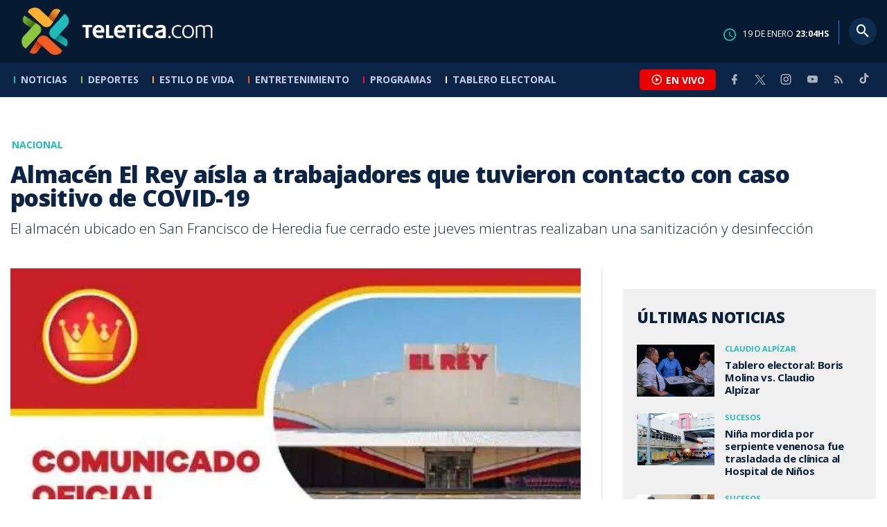

--- FILE ---
content_type: text/html; charset=utf-8
request_url: https://www.teletica.com/nacional/almacen-el-rey-aisla-a-trabajadores-que-tuvieron-contacto-con-caso-positivo-de-covid-19_259260
body_size: 8283
content:
<!DOCTYPE html><html lang="es-ES"><head><meta charSet="utf-8" data-next-head=""/><meta name="viewport" content="width=device-width" data-next-head=""/><link rel="preconnect" href="https://fonts.googleapis.com" data-next-head=""/><link rel="preconnect" href="https://fonts.gstatic.com" crossorigin="true" data-next-head=""/><meta name="google-site-verification" content="eIHCXdlTqwVeu80pIRhq0Z3v2Y_nhC5m5AJfsWN8PaU" data-next-head=""/><script async="" src="https://www.googletagmanager.com/gtag/js?id=G-7W0PD14RJ9" data-next-head=""></script><script id="gtm-jsvar" data-next-head="">
                window.dataLayer = window.dataLayer || [];
                var accessType = '';
             </script><script id="gtm-js" data-next-head="">
              (function(w,d,s,l,i){w[l]=w[l]||[];w[l].push({'gtm.start':
              new Date().getTime(),event:'gtm.js'});var f=d.getElementsByTagName(s)[0],
              j=d.createElement(s),dl=l!='dataLayer'?'&l='+l:'';j.async=true;j.src=
              'https://www.googletagmanager.com/gtm.js?id='+i+dl;f.parentNode.insertBefore(j,f);
              })(window,document,'script','dataLayer','GTM-K2K577B8');
             </script><script async="" src="https://www.googletagmanager.com/gtag/js?id=G-1MZBX70JS9" data-next-head=""></script><script id="gtm-js2" data-next-head="">window.dataLayer = window.dataLayer || []; function gtag(){dataLayer.push(arguments);} gtag('js', new Date()); gtag('config', 'G-1MZBX70JS9');</script><script id="google-analytics" data-next-head="">
                function gtag(){dataLayer.push(arguments);}
                gtag('js', new Date());
    
                gtag('config', 'G-7W0PD14RJ9');</script><title data-next-head="">Almacén El Rey aísla a trabajadores que tuvieron contacto con caso positivo de COVID-19 | Teletica</title><meta name="robots" content="index,follow" data-next-head=""/><meta name="googlebot" content="index,follow" data-next-head=""/><meta name="description" content="El almacén ubicado en San Francisco de Heredia fue cerrado este jueves mientras realizaban una sanitización y desinfección" data-next-head=""/><meta name="twitter:card" content="summary_large_image" data-next-head=""/><meta name="twitter:creator" content="@teletica" data-next-head=""/><meta property="og:title" content="Almacén El Rey aísla a trabajadores que tuvieron contacto con caso positivo de COVID-19 | Teletica" data-next-head=""/><meta property="og:description" content="El almacén ubicado en San Francisco de Heredia fue cerrado este jueves mientras realizaban una sanitización y desinfección" data-next-head=""/><meta property="og:url" content="https://www.teletica.com/nacional/almacen-el-rey-aisla-a-trabajadores-que-tuvieron-contacto-con-caso-positivo-de-covid-19_259260" data-next-head=""/><meta property="og:type" content="article" data-next-head=""/><meta property="article:published_time" content="2020-06-12T03:11:21Z" data-next-head=""/><meta property="article:modified_time" content="2020-06-12T03:14:01.573Z" data-next-head=""/><meta property="article:author" content="https://www.teletica.com/autor/eric-corrales_74" data-next-head=""/><meta property="article:section" content="Nacional" data-next-head=""/><meta property="article:tag" content="almacén el rey" data-next-head=""/><meta property="article:tag" content="san francisco de heredia" data-next-head=""/><meta property="article:tag" content="empleado contagiado" data-next-head=""/><meta property="article:tag" content="covid-19" data-next-head=""/><meta property="article:tag" content="pandemia" data-next-head=""/><meta property="article:tag" content="coronavirus" data-next-head=""/><meta property="article:tag" content="protocolos" data-next-head=""/><meta property="article:tag" content="salud" data-next-head=""/><meta property="article:tag" content="paciente" data-next-head=""/><meta property="article:tag" content="desinfección" data-next-head=""/><meta property="og:image" content="https://assets-teletica.ray.media/Files/Sizes/2020/6/12/almacenes-el-rey_1536658388_760x520.jpg" data-next-head=""/><meta property="og:image:width" content="1140" data-next-head=""/><meta property="og:image:height" content="520" data-next-head=""/><meta property="og:site_name" content="Teletica" data-next-head=""/><link rel="canonical" href="https://www.teletica.com/nacional/almacen-el-rey-aisla-a-trabajadores-que-tuvieron-contacto-con-caso-positivo-de-covid-19_259260" data-next-head=""/><meta name="keywords" content="almacén el rey,san francisco de heredia,empleado contagiado,covid-19,pandemia,coronavirus,protocolos,salud,paciente,desinfección" data-next-head=""/><meta name="news_keywords" content="almacén el rey,san francisco de heredia,empleado contagiado,covid-19,pandemia,coronavirus,protocolos,salud,paciente,desinfección" data-next-head=""/><link rel="amphtml" href="https://www.teletica.com/amp/nacional/almacen-el-rey-aisla-a-trabajadores-que-tuvieron-contacto-con-caso-positivo-de-covid-19_259260" data-next-head=""/><link rel="icon" href="https://assets-teletica.ray.media/assets/teletica/build/img/favicon.png" data-next-head=""/><script data-next-head="">
                    var tipopagina = 'nota';
                    var seccion = 'noticias/nacional';
                    var vertical = 'noticias/nacional';
                    var tipoacceso = '';
                    var portal = 'noticias'; 
                  </script><script data-next-head="">
            window.dataLayer = window.dataLayer || [];
            dataLayer.push({
              'tipopagina': 'nota',
              'seccion': 'noticias/nacional',
              'tipoacceso':'',
              'portal': 'noticias'
          });</script><script type="application/ld+json" data-next-head="">{"@context":"https://schema.org","@type":"NewsArticle","description":"El almacén ubicado en San Francisco de Heredia fue cerrado este jueves mientras realizaban una sanitización y desinfección","image":[{"@context":"https://schema.org","@type":"ImageObject","url":"https://assets-teletica.ray.media/Files/Sizes/2020/6/12/almacenes-el-rey_1536658388_1140x520.jpg","height":520,"width":1140},{"@context":"https://schema.org","@type":"ImageObject","url":"https://assets-teletica.ray.media/Files/Sizes/2020/6/12/almacenes-el-rey_1536658388_760x520.jpg","height":520,"width":760},{"@context":"https://schema.org","@type":"ImageObject","url":"https://assets-teletica.ray.media/Files/Sizes/2020/6/12/almacenes-el-rey_1536658388_380x260.jpg","height":260,"width":380}],"mainEntityOfPage":{"@type":"WebPage","@id":"https://www.teletica.com/nacional/almacen-el-rey-aisla-a-trabajadores-que-tuvieron-contacto-con-caso-positivo-de-covid-19_259260"},"keywords":"almacén el rey,san francisco de heredia,empleado contagiado,covid-19,pandemia,coronavirus,protocolos,salud,paciente,desinfección","headline":"Almacén El Rey aísla a trabajadores que tuvieron contacto con caso positivo de COVID-19","url":"https://www.teletica.com/nacional/almacen-el-rey-aisla-a-trabajadores-que-tuvieron-contacto-con-caso-positivo-de-covid-19_259260","inLanguage":"es","author":[{"@context":"https://schema.org","@type":"Person","name":"Eric Corrales","url":"https://www.teletica.com/autor/eric-corrales_74"}],"datePublished":"2020-06-12T03:11:21Z","dateModified":"2020-06-12T03:14:01.573Z","dateCreated":"2020-06-12T03:11:21Z","publisher":{"@id":"www.teletica.com","@type":"NewsMediaOrganization","name":"Teletica","logo":{"@context":"https://schema.org","@type":"ImageObject","url":"https://static3.teletica.com/assets/teletica/build/img/logo-teletica-black.png","width":228,"height":57}},"copyrightYear":2026,"hasPart":{"@type":"WebPageElement","cssSelector":".detail"},"isPartOf":{"@type":["CreativeWork"],"name":"Teletica","productID":"www.teletica.com:basic","image":"https://static3.teletica.com/assets/teletica/build/img/logo-teletica-black.png","brand":{"@type":"brand","name":"Teletica"}}}</script><script type="application/ld+json" data-next-head="">{"@context":"https://schema.org","@type":"NewsMediaOrganization","name":"Teletica","logo":{"@context":"https://schema.org","@type":"ImageObject","url":"https://static3.teletica.com/assets/teletica/build/img/logo-teletica-black.png","width":228,"height":57},"url":"https://www.teletica.com/","@id":"https://www.teletica.com/","sameAs":["https://www.facebook.com/teleticacom","https://twitter.com/miteletica","https://www.instagram.com/teleticacom","https://www.youtube.com/Teleticacom"]}</script><script type="application/ld+json" data-next-head="">{"@context":"https://schema.org","@type":"BreadcrumbList","itemListElement":[{"@context":"https://schema.org","@type":"ListItem","name":"Teletica","position":1,"item":"https://www.teletica.com/"},{"@context":"https://schema.org","@type":"ListItem","name":"Nacional","position":2,"item":"https://www.teletica.com/noticias/nacional"},{"@context":"https://schema.org","@type":"ListItem","name":"Almacén El Rey aísla a trabajadores que tuvieron contacto con caso positivo de COVID-19","position":3,"item":"https://www.teletica.com/nacional/almacen-el-rey-aisla-a-trabajadores-que-tuvieron-contacto-con-caso-positivo-de-covid-19_259260","image":{"@context":"https://schema.org","@type":"ImageObject","url":"https://assets-teletica.ray.media/Files/Sizes/2020/6/12/almacenes-el-rey_1536658388_1140x520.jpg","height":520,"width":1140}}]}</script><link rel="preload" as="image" imageSrcSet="/_next/image?url=https%3A%2F%2Fassets-teletica.ray.media%2FFiles%2FSizes%2F2020%2F6%2F12%2Falmacenes-el-rey_1536658388_760x520.jpg&amp;w=640&amp;q=75 640w, /_next/image?url=https%3A%2F%2Fassets-teletica.ray.media%2FFiles%2FSizes%2F2020%2F6%2F12%2Falmacenes-el-rey_1536658388_760x520.jpg&amp;w=750&amp;q=75 750w, /_next/image?url=https%3A%2F%2Fassets-teletica.ray.media%2FFiles%2FSizes%2F2020%2F6%2F12%2Falmacenes-el-rey_1536658388_760x520.jpg&amp;w=828&amp;q=75 828w, /_next/image?url=https%3A%2F%2Fassets-teletica.ray.media%2FFiles%2FSizes%2F2020%2F6%2F12%2Falmacenes-el-rey_1536658388_760x520.jpg&amp;w=1080&amp;q=75 1080w, /_next/image?url=https%3A%2F%2Fassets-teletica.ray.media%2FFiles%2FSizes%2F2020%2F6%2F12%2Falmacenes-el-rey_1536658388_760x520.jpg&amp;w=1200&amp;q=75 1200w, /_next/image?url=https%3A%2F%2Fassets-teletica.ray.media%2FFiles%2FSizes%2F2020%2F6%2F12%2Falmacenes-el-rey_1536658388_760x520.jpg&amp;w=1920&amp;q=75 1920w, /_next/image?url=https%3A%2F%2Fassets-teletica.ray.media%2FFiles%2FSizes%2F2020%2F6%2F12%2Falmacenes-el-rey_1536658388_760x520.jpg&amp;w=2048&amp;q=75 2048w, /_next/image?url=https%3A%2F%2Fassets-teletica.ray.media%2FFiles%2FSizes%2F2020%2F6%2F12%2Falmacenes-el-rey_1536658388_760x520.jpg&amp;w=3840&amp;q=75 3840w" imageSizes="100vw" data-next-head=""/><link href="https://fonts.googleapis.com/css2?family=Open+Sans:wght@300;400;600;700;800&amp;display=swap" rel="stylesheet"/><link data-next-font="" rel="preconnect" href="/" crossorigin="anonymous"/><link rel="preload" href="/_next/static/css/fac9fb0d517ce026.css" as="style"/><link rel="stylesheet" href="/_next/static/css/fac9fb0d517ce026.css" data-n-g=""/><link rel="preload" href="/_next/static/css/eaf7cef388a413d7.css" as="style"/><link rel="stylesheet" href="/_next/static/css/eaf7cef388a413d7.css"/><link rel="preload" href="/_next/static/css/fb6ce48082555c25.css" as="style"/><link rel="stylesheet" href="/_next/static/css/fb6ce48082555c25.css"/><link rel="preload" href="/_next/static/css/ef46db3751d8e999.css" as="style"/><link rel="stylesheet" href="/_next/static/css/ef46db3751d8e999.css"/><noscript data-n-css=""></noscript><script defer="" nomodule="" src="/_next/static/chunks/polyfills-42372ed130431b0a.js"></script><script id="ads-js" src="https://securepubads.g.doubleclick.net/tag/js/gpt.js" defer="" data-nscript="beforeInteractive"></script><script id="prebid-js" src="https://acdn.adnxs.com/prebid/not-for-prod/1/prebid.js" defer="" data-nscript="beforeInteractive"></script><script id="ads-js-admanager" src="https://tags.newdreamglobal.com/admanager/newglobal.sdk.min.js?v=1.3.8.2&amp;h=www.teletica.com" defer="" data-nscript="beforeInteractive"></script><script id="js-ntv" src="https://s.ntv.io/serve/load.js" defer="" data-nscript="beforeInteractive"></script><script defer="" src="/_next/static/chunks/4587-ebd760b8b8a831ec.js"></script><script defer="" src="/_next/static/chunks/8230-4df9efbe2db5bbac.js"></script><script defer="" src="/_next/static/chunks/980.fc006fad6537f46a.js"></script><script defer="" src="/_next/static/chunks/3469.ae576aefd6fea7a3.js"></script><script defer="" src="/_next/static/chunks/4959-7eae664beed5a6be.js"></script><script defer="" src="/_next/static/chunks/2795.233c7c9abf585474.js"></script><script defer="" src="/_next/static/chunks/1428.f0e28c85cf448230.js"></script><script defer="" src="/_next/static/chunks/1437.8530cdc84b4bcb3d.js"></script><script defer="" src="/_next/static/chunks/7782.bef015448666b5a6.js"></script><script src="/_next/static/chunks/webpack-8f33fa13597475dd.js" defer=""></script><script src="/_next/static/chunks/framework-36e851ed4a9099a0.js" defer=""></script><script src="/_next/static/chunks/main-45a8e1f24266b1af.js" defer=""></script><script src="/_next/static/chunks/pages/_app-3dbc00a18162a7c0.js" defer=""></script><script src="/_next/static/chunks/3875-73bcb424a82e5caf.js" defer=""></script><script src="/_next/static/chunks/1575-59307b48c21511ab.js" defer=""></script><script src="/_next/static/chunks/pages/%5Bsection%5D/%5B...slug%5D-56dd64739bb80e8d.js" defer=""></script><script src="/_next/static/3f52b912891256fa4962a7b703e5de16d3db89d1-v1/_buildManifest.js" defer=""></script><script src="/_next/static/3f52b912891256fa4962a7b703e5de16d3db89d1-v1/_ssgManifest.js" defer=""></script></head><body class="body"><div id="__next"><div data-role="page" class="container page-container"><noscript><iframe src="https://www.googletagmanager.com/ns.html?id=GTM-K2K577B8"
height="0" width="0" style="display:none;visibility:hidden"></iframe></noscript> <script> window.googletag = window.googletag || { cmd: [] };
        googletag.cmd.push(function () {
          
          googletag.defineSlot("/57869717/intro", [1, 1], "div-gpt-ad-1648033296806-0").addService(googletag.pubads());
          googletag.pubads().enableSingleRequest();
          googletag.enableServices();
        });</script>  <script type="text/javascript">
          window._taboola = window._taboola || [];
          _taboola.push({ article: 'auto' });
          if (window.performance && typeof window.performance.mark == 'function') { window.performance.mark('tbl_ic'); }
      </script> <header id="header" class="header theme-noticias "><div id="skyscraper" class="ad ad-sky"></div><div class="header-mid"><div class="wrapper" itemscope="" itemType="https://schema.org/WPHeader"><div class="logo"><a rel="noreferrer" href="/" class="logo-main" aria-label="Teletica.com"></a></div><div class="mobile"><div class="icons"><a rel="noreferrer" href="#!" class="icon icon-nav" aria-label="menu"><i class="mdi mdi-menu"></i></a><a id="btnVivo" rel="noreferrer" href="#!" class="icon icon-vivo"><i class="mdi mdi-play-circle-outline"></i><span class="btnTitle">EN VIVO</span></a></div></div><div class="desktop"><div class="date"><img alt="Clock" loading="lazy" width="18" height="18" decoding="async" data-nimg="1" style="color:transparent" srcSet="/_next/image?url=%2Fimg%2Fclock.png&amp;w=32&amp;q=75 1x, /_next/image?url=%2Fimg%2Fclock.png&amp;w=48&amp;q=75 2x" src="/_next/image?url=%2Fimg%2Fclock.png&amp;w=48&amp;q=75"/><p> de <!-- --> <span>HS</span></p></div><div class="divisor"></div><div class="aside search"><div class="icons"><a rel="noreferrer" href="#!" class="icon icon-search" id="search"><i class="mdi mdi-magnify"></i></a></div><div class="search-bar "><form method="get" action="/buscar/" name="SearchForm"><input id="Query" type="text" name="tag" placeholder="¿Qué buscas?" class="input-search" autoComplete="off" spellcheck="false"/><div class="loader"></div><button class="input-button"><i class="mdi mdi-magnify"></i></button><button class="input-button right-form"><i class="mdi mdi-close"></i></button></form></div></div></div></div></div><div class="header-nav"><div class="wrapper"><nav id="nav-main" class="nav-main "><div class="logo-small"><a href="/" class="logo-main" aria-label="Teletica.com"></a></div><ul id="render-menu" class="navigation main-navigation"><div class="search-bar active"><form method="get" action="/buscar/" name="SearchForm"><input id="Query" type="text" name="tag" placeholder="¿Qué buscas?" class="input-search" autoComplete="off" spellcheck="false"/><div class="loader"></div><button class="input-button" id="search-mobile"><i class="mdi mdi-magnify"></i></button></form></div><li class="dateMobile"><div class="date"><img src="/img/clock.png" alt="Clock" width="20"/><p> de <!-- --> <span>HS</span></p></div></li></ul><div class="vivoAndMedia"><div class="icons"><a id="btnVivo" rel="noreferrer" href="#!" class="icon icon-vivo"><i class="mdi mdi-play-circle-outline "></i><span class="btnTitle">EN VIVO</span></a></div><ul class="social"><li><a rel="noreferrer" target="_blank" href="https://www.facebook.com/teleticacom" class="facebook" title="Facebook"><i class="mdi mdi-facebook"></i></a></li><li><a rel="noreferrer" target="_blank" href="https://twitter.com/miteletica" class="twitter" title="Twitter"><svg id="icon-twitterx" xmlns="http://www.w3.org/2000/svg" width="14" height="14" viewBox="0 0 20.469 19.157" fill="#ffffff"><path id="path1009" d="M483.99,356.79l7.9,10.566-7.952,8.591h1.79l6.963-7.522,5.625,7.522h6.091l-8.348-11.161,7.4-8h-1.79l-6.412,6.927-5.181-6.927Zm2.632,1.318h2.8l12.356,16.521h-2.8Z" transform="translate(-483.94 -356.79)"></path></svg></a></li><li><a rel="noreferrer" target="_blank" href="https://www.instagram.com/teleticacom/" class="instagram" title="Instagram"><i class="mdi mdi-instagram"></i></a></li><li><a rel="noreferrer" target="_blank" href="https://www.youtube.com/Teleticacom" class="youtube" title="You Tube"><i class="mdi mdi-youtube"></i></a></li><li><a rel="noreferrer" href="/rss" title="RSS" class="rss"><i class="mdi mdi-rss"></i></a></li><li><a rel="noreferrer" target="_blank" href="https://www.tiktok.com/@teleticacom" title="TikTok" class="tiktok"><svg id="icon-tiktok" xmlns="http://www.w3.org/2000/svg" width="32" height="32" viewBox="0 0 512 512" fill="#ffffff"><path d="M412.19 118.66a109.27 109.27 0 0 1-9.45-5.5 132.87 132.87 0 0 1-24.27-20.62c-18.1-20.71-24.86-41.72-27.35-56.43h.1C349.14 23.9 350 16 350.13 16h-82.44v318.78c0 4.28 0 8.51-.18 12.69 0 .52-.05 1-.08 1.56 0 .23 0 .47-.05.71v.18a70 70 0 0 1-35.22 55.56 68.8 68.8 0 0 1-34.11 9c-38.41 0-69.54-31.32-69.54-70s31.13-70 69.54-70a68.9 68.9 0 0 1 21.41 3.39l.1-83.94a153.14 153.14 0 0 0-118 34.52 161.79 161.79 0 0 0-35.3 43.53c-3.48 6-16.61 30.11-18.2 69.24-1 22.21 5.67 45.22 8.85 54.73v.2c2 5.6 9.75 24.71 22.38 40.82A167.53 167.53 0 0 0 115 470.66v-.2l.2.2c39.91 27.12 84.16 25.34 84.16 25.34 7.66-.31 33.32 0 62.46-13.81 32.32-15.31 50.72-38.12 50.72-38.12a158.46 158.46 0 0 0 27.64-45.93c7.46-19.61 9.95-43.13 9.95-52.53V176.49c1 .6 14.32 9.41 14.32 9.41s19.19 12.3 49.13 20.31c21.48 5.7 50.42 6.9 50.42 6.9v-81.84c-10.14 1.1-30.73-2.1-51.81-12.61Z"></path></svg></a></li></ul></div></nav></div></div></header><main id="content" class="main detail theme-noticias"><div id="div-gpt-ad-1648033296806-0" class=""></div><div id="leaderboard" class="ad ad-leaderboard"></div><div id="interstitial" class="ad ad-interstitial"></div><div class="scroller-holder"><article class="article template-1"><div class="wrapper"></div><div class="wrapper detail"><div class="heading heading-gallery"><div class="text"><div class="top"><span class="section">Nacional</span></div><h1>Almacén El Rey aísla a trabajadores que tuvieron contacto con caso positivo de COVID-19</h1><h2>El almacén ubicado en San Francisco de Heredia fue cerrado este jueves mientras realizaban una sanitización y desinfección</h2></div></div><div class="content-aside"><article><div class="media"><div class="holder"><div class="slick-slider gallery-holder slick-initialized"><div class="slick-list"><div class="slick-track" style="width:100%;left:0%"><div data-index="0" class="slick-slide slick-active slick-current" tabindex="-1" aria-hidden="false" style="outline:none;width:100%;position:relative;left:0;opacity:1;transition:opacity 200ms linear, visibility 200ms linear"><div><figure class="slide slide-image" style="width:100%;display:inline-block" tabindex="-1"><img alt="" loading="eager" decoding="async" data-nimg="fill" style="position:absolute;height:100%;width:100%;left:0;top:0;right:0;bottom:0;object-fit:cover;color:transparent;background-size:cover;background-position:50% 50%;background-repeat:no-repeat;background-image:url(&quot;data:image/svg+xml;charset=utf-8,%3Csvg xmlns=&#x27;http://www.w3.org/2000/svg&#x27; %3E%3Cfilter id=&#x27;b&#x27; color-interpolation-filters=&#x27;sRGB&#x27;%3E%3CfeGaussianBlur stdDeviation=&#x27;20&#x27;/%3E%3CfeColorMatrix values=&#x27;1 0 0 0 0 0 1 0 0 0 0 0 1 0 0 0 0 0 100 -1&#x27; result=&#x27;s&#x27;/%3E%3CfeFlood x=&#x27;0&#x27; y=&#x27;0&#x27; width=&#x27;100%25&#x27; height=&#x27;100%25&#x27;/%3E%3CfeComposite operator=&#x27;out&#x27; in=&#x27;s&#x27;/%3E%3CfeComposite in2=&#x27;SourceGraphic&#x27;/%3E%3CfeGaussianBlur stdDeviation=&#x27;20&#x27;/%3E%3C/filter%3E%3Cimage width=&#x27;100%25&#x27; height=&#x27;100%25&#x27; x=&#x27;0&#x27; y=&#x27;0&#x27; preserveAspectRatio=&#x27;xMidYMid slice&#x27; style=&#x27;filter: url(%23b);&#x27; href=&#x27;https://assets-teletica.ray.media/Files/Sizes/2020/6/12/almacenes-el-rey_1536658388_15x10.jpg&#x27;/%3E%3C/svg%3E&quot;)" sizes="100vw" srcSet="/_next/image?url=https%3A%2F%2Fassets-teletica.ray.media%2FFiles%2FSizes%2F2020%2F6%2F12%2Falmacenes-el-rey_1536658388_760x520.jpg&amp;w=640&amp;q=75 640w, /_next/image?url=https%3A%2F%2Fassets-teletica.ray.media%2FFiles%2FSizes%2F2020%2F6%2F12%2Falmacenes-el-rey_1536658388_760x520.jpg&amp;w=750&amp;q=75 750w, /_next/image?url=https%3A%2F%2Fassets-teletica.ray.media%2FFiles%2FSizes%2F2020%2F6%2F12%2Falmacenes-el-rey_1536658388_760x520.jpg&amp;w=828&amp;q=75 828w, /_next/image?url=https%3A%2F%2Fassets-teletica.ray.media%2FFiles%2FSizes%2F2020%2F6%2F12%2Falmacenes-el-rey_1536658388_760x520.jpg&amp;w=1080&amp;q=75 1080w, /_next/image?url=https%3A%2F%2Fassets-teletica.ray.media%2FFiles%2FSizes%2F2020%2F6%2F12%2Falmacenes-el-rey_1536658388_760x520.jpg&amp;w=1200&amp;q=75 1200w, /_next/image?url=https%3A%2F%2Fassets-teletica.ray.media%2FFiles%2FSizes%2F2020%2F6%2F12%2Falmacenes-el-rey_1536658388_760x520.jpg&amp;w=1920&amp;q=75 1920w, /_next/image?url=https%3A%2F%2Fassets-teletica.ray.media%2FFiles%2FSizes%2F2020%2F6%2F12%2Falmacenes-el-rey_1536658388_760x520.jpg&amp;w=2048&amp;q=75 2048w, /_next/image?url=https%3A%2F%2Fassets-teletica.ray.media%2FFiles%2FSizes%2F2020%2F6%2F12%2Falmacenes-el-rey_1536658388_760x520.jpg&amp;w=3840&amp;q=75 3840w" src="/_next/image?url=https%3A%2F%2Fassets-teletica.ray.media%2FFiles%2FSizes%2F2020%2F6%2F12%2Falmacenes-el-rey_1536658388_760x520.jpg&amp;w=3840&amp;q=75"/></figure></div></div></div></div></div></div></div><div class="text-editor"><div class="toolbar"></div><div class="banner-holder banner-nacional"></div><div class="top"><div class="authorDate"><a href="/autor/eric-corrales_74">Por <strong>Eric Corrales</strong> </a><a class="authorMail" aria-label="Enviar correo al autor" title="Enviar correo al autor" href="/cdn-cgi/l/email-protection#[base64]"><i class="mdi mdi-email icon"></i></a><span>11 de junio de 2020, 21:11 PM</span></div></div><p><span style="background-color:transparent;letter-spacing:0em">La empresa almacenes El Rey activó sus protocolos de salud tras la confirmación del primer empleado contagiado con COVID-19 en el almacén ubicado en San Francisco de Heredia.</span><br/></p><p><span style="line-height:107%">De acuerdo con un comunicado emitido por la empresa, el Ministerio de Salud les confirmó que la transmisión no fue generada dentro del almacén.</span></p><p><span style="line-height:107%">El almacén fue cerrado este jueves mientras realizaban una sanitización y desinfección por una empresa certificada por el Ministerio de Salud.</span></p><p><span style="line-height:107%">La empresa indicó que los colaboradores que tuvieron contacto directo con el afectado fueron puestos en cuarentena preventiva, así como el personal de alto riesgo. Aunque no indicaron la cantidad de trabajadores que tuvieron acercamiento con el paciente.</span></p><p><span style="line-height:107%">“Recibimos la autorización por parte del Ministerio de Salud de abrir el 12 de junio en el horario habitual del almacén con personal de apoyo interno”, agregaron.</span></p><div class="banner-holder banner-nacional"></div></div><div class="widget widget-tags"><div class="widget-title"><span>Tags</span></div><div class="widget-content"><ul><li><a href="/tag/almac%C3%A9n%20el%20rey">almacén el rey</a></li><li><a href="/tag/san%20francisco%20de%20heredia">san francisco de heredia</a></li><li><a href="/tag/empleado%20contagiado">empleado contagiado</a></li><li><a href="/tag/covid-19">covid-19</a></li><li><a href="/tag/pandemia">pandemia</a></li><li><a href="/tag/coronavirus">coronavirus</a></li><li><a href="/tag/protocolos">protocolos</a></li><li><a href="/tag/salud">salud</a></li><li><a href="/tag/paciente">paciente</a></li><li><a href="/tag/desinfecci%C3%B3n">desinfección</a></li></ul></div></div><div class="widget widget-related"><div class="widget-title"><span>Más notas</span></div><div class="widget-content"><div class="taboola"><div id="taboola-below-article-thumbnails-259260"></div></div></div></div></article><aside class="aside"><div id="square" class="ad ad-medium connatix"></div><div id="square" class=""></div><div class="widget widget-list-news"><div class="widget-title"><span>Últimas Noticias</span></div><div class="widget-content" data-node-id="" data-node-style="small"><div class="list-news list-news--order"><div class="holder"></div></div></div></div><div id="halfpage" class="ad ad-halfpage"></div></aside></div></div></article></div></main><footer id="footer" class="footer" itemscope="" itemType="https://schema.org/WPFooter"><div class="top"><div class="wrapper"><div class="logo"><a href="/"></a></div><div class="nav-bottom"><ul><li><a href="/privacidad" title="Política de Privacidad"><strong>Política de Privacidad</strong></a></li><li><a href="/terminos" title="Términos de Uso"><strong>Términos de Uso</strong></a></li><li><a href="/solicitud-eliminacion-usuario" title="Solicitud para Eliminación de Usuario"><strong>Solicitud para eliminación de usuario</strong></a></li></ul></div><div class="nav"><ul></ul></div></div><div class="wrapper"><ul class="social"><li><a rel="noreferrer" target="_blank" href="https://www.facebook.com/teleticacom" class="facebook" title="Facebook"><i class="mdi mdi-facebook"></i></a></li><li><a rel="noreferrer" target="_blank" href="https://twitter.com/miteletica" class="twitter" title="Twitter"><svg id="icon-twitterx" xmlns="http://www.w3.org/2000/svg" width="14" height="14" viewBox="0 0 20.469 19.157" fill="#0c2446"><path id="path1009" d="M483.99,356.79l7.9,10.566-7.952,8.591h1.79l6.963-7.522,5.625,7.522h6.091l-8.348-11.161,7.4-8h-1.79l-6.412,6.927-5.181-6.927Zm2.632,1.318h2.8l12.356,16.521h-2.8Z" transform="translate(-483.94 -356.79)"></path></svg></a></li><li><a rel="noreferrer" target="_blank" href="https://www.instagram.com/teleticacom/" class="instagram" title="Instagram"><i class="mdi mdi-instagram"></i></a></li><li><a rel="noreferrer" target="_blank" href="https://www.youtube.com/Teleticacom" class="youtube" title="You Tube"><i class="mdi mdi-youtube"></i></a></li><li><a rel="noreferrer" href="/rss" title="RSS" class="rss"><i class="mdi mdi-rss"></i></a></li><li><a rel="noreferrer" target="_blank" href="https://www.tiktok.com/@teleticacom" title="TikTok" class="tiktok"><svg id="icon-tiktok" xmlns="http://www.w3.org/2000/svg" width="32" height="32" viewBox="0 0 512 512" fill="#0c2446"><path d="M412.19 118.66a109.27 109.27 0 0 1-9.45-5.5 132.87 132.87 0 0 1-24.27-20.62c-18.1-20.71-24.86-41.72-27.35-56.43h.1C349.14 23.9 350 16 350.13 16h-82.44v318.78c0 4.28 0 8.51-.18 12.69 0 .52-.05 1-.08 1.56 0 .23 0 .47-.05.71v.18a70 70 0 0 1-35.22 55.56 68.8 68.8 0 0 1-34.11 9c-38.41 0-69.54-31.32-69.54-70s31.13-70 69.54-70a68.9 68.9 0 0 1 21.41 3.39l.1-83.94a153.14 153.14 0 0 0-118 34.52 161.79 161.79 0 0 0-35.3 43.53c-3.48 6-16.61 30.11-18.2 69.24-1 22.21 5.67 45.22 8.85 54.73v.2c2 5.6 9.75 24.71 22.38 40.82A167.53 167.53 0 0 0 115 470.66v-.2l.2.2c39.91 27.12 84.16 25.34 84.16 25.34 7.66-.31 33.32 0 62.46-13.81 32.32-15.31 50.72-38.12 50.72-38.12a158.46 158.46 0 0 0 27.64-45.93c7.46-19.61 9.95-43.13 9.95-52.53V176.49c1 .6 14.32 9.41 14.32 9.41s19.19 12.3 49.13 20.31c21.48 5.7 50.42 6.9 50.42 6.9v-81.84c-10.14 1.1-30.73-2.1-51.81-12.61Z"></path></svg></a></li></ul></div></div><div class="bottom"><div class="wrapper"><div class="holder"><p>Copyright © <!-- -->2026<!-- --> <strong>Teletica</strong>. Todos los derechos reservados.</p><a rel="noreferrer" href="//ray.media" target="_blank" class="ray"><i></i><span>powered by</span><strong>ray.media</strong></a></div></div></div></footer><div id="overlay-mask"></div></div></div><script data-cfasync="false" src="/cdn-cgi/scripts/5c5dd728/cloudflare-static/email-decode.min.js"></script><script id="__NEXT_DATA__" type="application/json">{"props":{"pageProps":{"asset":{"LastModificationDate":"2020-06-12T03:14:01.573Z","Id":259260,"PublicationDate":"2020-06-12T03:11:21Z","Url":"almacen-el-rey-aisla-a-trabajadores-que-tuvieron-contacto-con-caso-positivo-de-covid-19","Nodes_Id":[8],"Nodes_en":["Nacional"],"Nodes_slug":["noticias/nacional"],"Description_en":"El almacén ubicado en San Francisco de Heredia fue cerrado este jueves mientras realizaban una sanitización y desinfección","Title_en":"Almacén El Rey aísla a trabajadores que tuvieron contacto con caso positivo de COVID-19","Keywords_en":"almacén el rey,san francisco de heredia,empleado contagiado,covid-19,pandemia,coronavirus,protocolos,salud,paciente,desinfección","Content_en":"\u003cp\u003e\u003cspan style=\"background-color: transparent; letter-spacing: 0em;\"\u003eLa empresa almacenes El Rey activó sus protocolos de salud tras la confirmación del primer empleado contagiado con COVID-19 en el almacén ubicado en San Francisco de Heredia.\u003c/span\u003e\u003cbr\u003e\u003c/p\u003e\u003cp\u003e\u003cspan style=\"line-height: 107%;\"\u003eDe acuerdo con un comunicado emitido por la empresa, el Ministerio de Salud les confirmó que la transmisión no fue generada dentro del almacén.\u003c/span\u003e\u003c/p\u003e\u003cp\u003e\u003cspan style=\"line-height: 107%;\"\u003eEl almacén fue cerrado este jueves mientras realizaban una sanitización y desinfección por una empresa certificada por el Ministerio de Salud.\u003c/span\u003e\u003c/p\u003e\u003cp\u003e\u003cspan style=\"line-height: 107%;\"\u003eLa empresa indicó que los colaboradores que tuvieron contacto directo con el afectado fueron puestos en cuarentena preventiva, así como el personal de alto riesgo. Aunque no indicaron la cantidad de trabajadores que tuvieron acercamiento con el paciente.\u003c/span\u003e\u003c/p\u003e\u003cp\u003e\u003cspan style=\"line-height: 107%;\"\u003e“Recibimos la autorización por parte del Ministerio de Salud de abrir el 12 de junio en el horario habitual del almacén con personal de apoyo interno”, agregaron.\u003c/span\u003e\u003c/p\u003e","TemplateClass":"template-1","TemplateId":1,"MediaUrl":"","MediaDescription":"","MediaDiscriminator":"image","Galleries":[235711],"AuthorId":[74,74],"AuthorName":["Eric Corrales"],"MediaSizesPaths":{"Size1Path":"/Files/Sizes/2020/6/12/almacenes-el-rey_1536658388_380x260.jpg","Size2Path":"/Files/Sizes/2020/6/12/almacenes-el-rey_1536658388_760x520.jpg","Size3Path":"/Files/Sizes/2020/6/12/almacenes-el-rey_1536658388_1140x520.jpg","Size4Path":"/Files/Sizes/2020/6/12/almacenes-el-rey_1536658388_22x10.jpg","Size5Path":"/Files/Sizes/2020/6/12/almacenes-el-rey_1536658388_15x10.jpg"},"MediaGalleries":[{"Id":235711,"Name":"Galería","MediaUrls":[""],"Description":[""],"Title":["Almacenes El REy"],"MediaGalleryId":[1051466],"Discriminator":["image"],"MediaSizesPaths":[{"Size1Path":"/Files/Sizes/2020/6/12/almacenes-el-rey_1536658388_380x260.jpg","Size2Path":"/Files/Sizes/2020/6/12/almacenes-el-rey_1536658388_760x520.jpg","Size3Path":"/Files/Sizes/2020/6/12/almacenes-el-rey_1536658388_1140x520.jpg","Size4Path":"/Files/Sizes/2020/6/12/almacenes-el-rey_1536658388_22x10.jpg","Size5Path":"/Files/Sizes/2020/6/12/almacenes-el-rey_1536658388_15x10.jpg"}]}]},"section":{"Description":"noticias/nacional","IsPrint":false,"IsEnabled":false,"IsPublished":true,"IsDiagrammable":false,"Id":8,"ParentNodeId":1,"Title_en":"Nacional","Microsite":"","pageType":"nota"},"datalayer":{"pageType":"nota","troncal":"noticias","vertical":"noticias/nacional"},"microsite":null,"asideAssets":[],"authors":[{"CreationDate":"2017-10-12T15:00:15.15Z","IsDeleted":false,"Email":"e.corrales@teletica.com","textSearch":["e.corrales@teletica.com","Eric","Corrales"],"IsEnabled":true,"FirstName":"Eric","LastModificationDate":"2026-01-16T23:49:52.6Z","Id":74,"LastName":"Corrales","LastModificationUser":"e.corrales@teletica.com","_version_":1854519264863584300}],"fakeDate":"19 de enero de 2026, 23:04"},"__N_SSP":true},"page":"/[section]/[...slug]","query":{"section":"nacional","slug":["almacen-el-rey-aisla-a-trabajadores-que-tuvieron-contacto-con-caso-positivo-de-covid-19_259260"]},"buildId":"3f52b912891256fa4962a7b703e5de16d3db89d1-v1","runtimeConfig":{"staticFolder":"/static"},"isFallback":false,"isExperimentalCompile":false,"dynamicIds":[70980,3469,41437,7782],"gssp":true,"scriptLoader":[]}</script><script defer src="https://static.cloudflareinsights.com/beacon.min.js/vcd15cbe7772f49c399c6a5babf22c1241717689176015" integrity="sha512-ZpsOmlRQV6y907TI0dKBHq9Md29nnaEIPlkf84rnaERnq6zvWvPUqr2ft8M1aS28oN72PdrCzSjY4U6VaAw1EQ==" data-cf-beacon='{"version":"2024.11.0","token":"b7e9d4f18df14ab8be144ad2d1da342f","server_timing":{"name":{"cfCacheStatus":true,"cfEdge":true,"cfExtPri":true,"cfL4":true,"cfOrigin":true,"cfSpeedBrain":true},"location_startswith":null}}' crossorigin="anonymous"></script>
</body></html>

--- FILE ---
content_type: text/html; charset=utf-8
request_url: https://www.google.com/recaptcha/api2/aframe
body_size: 266
content:
<!DOCTYPE HTML><html><head><meta http-equiv="content-type" content="text/html; charset=UTF-8"></head><body><script nonce="dIhrkEIrfHuv76izr0EBPw">/** Anti-fraud and anti-abuse applications only. See google.com/recaptcha */ try{var clients={'sodar':'https://pagead2.googlesyndication.com/pagead/sodar?'};window.addEventListener("message",function(a){try{if(a.source===window.parent){var b=JSON.parse(a.data);var c=clients[b['id']];if(c){var d=document.createElement('img');d.src=c+b['params']+'&rc='+(localStorage.getItem("rc::a")?sessionStorage.getItem("rc::b"):"");window.document.body.appendChild(d);sessionStorage.setItem("rc::e",parseInt(sessionStorage.getItem("rc::e")||0)+1);localStorage.setItem("rc::h",'1768863870101');}}}catch(b){}});window.parent.postMessage("_grecaptcha_ready", "*");}catch(b){}</script></body></html>

--- FILE ---
content_type: application/javascript; charset=UTF-8
request_url: https://www.teletica.com/_next/static/chunks/7782.bef015448666b5a6.js
body_size: 1660
content:
"use strict";(self.webpackChunk_N_E=self.webpackChunk_N_E||[]).push([[7782],{7782:(e,r,t)=>{t.r(r),t.d(r,{default:()=>n});var i=t(22007),s=t(30154);t(54587),t(48230);var l=t(44964),a=t(17111),c=t(37876);function n(){var e,r,t=(0,i.Ay)("/api/menu/2",s.A,{revalidateOnFocus:!1}).data;return(0,c.jsxs)(c.Fragment,{children:[(0,c.jsxs)("footer",{id:"footer",className:"footer",itemScope:!0,itemType:"https://schema.org/WPFooter",children:[(0,c.jsxs)("div",{className:"top",children:[(0,c.jsxs)("div",{className:"wrapper",children:[(0,c.jsx)("div",{className:"logo",children:(0,c.jsx)("a",{href:"/"})}),(0,c.jsx)("div",{className:"nav-bottom",children:(0,c.jsxs)("ul",{children:[(0,c.jsx)("li",{children:(0,c.jsx)("a",{href:"/privacidad",title:"Pol\xedtica de Privacidad",children:(0,c.jsx)("strong",{children:"Pol\xedtica de Privacidad"})})}),(0,c.jsx)("li",{children:(0,c.jsx)("a",{href:"/terminos",title:"T\xe9rminos de Uso",children:(0,c.jsx)("strong",{children:"T\xe9rminos de Uso"})})}),(0,c.jsx)("li",{children:(0,c.jsx)("a",{href:"/solicitud-eliminacion-usuario",title:"Solicitud para Eliminaci\xf3n de Usuario",children:(0,c.jsx)("strong",{children:"Solicitud para eliminaci\xf3n de usuario"})})})]})}),(0,c.jsx)("div",{className:"nav",children:(0,c.jsx)("ul",{children:(null==t||null==(e=t.Items)?void 0:e.length)>0&&(null==t||null==(r=t.Items[0])?void 0:r.Childs.map(function(e,r){var t;return(0,c.jsx)("li",{children:(0,c.jsx)("a",{href:null==(t=e.Menu)?void 0:t.Url,children:(0,c.jsx)("strong",{children:e.Title})})},r)}))})})]}),(0,c.jsx)("div",{className:"wrapper",children:(0,c.jsxs)("ul",{className:"social",children:[(0,c.jsx)("li",{children:(0,c.jsx)("a",{rel:"noreferrer",target:"_blank",href:"https://www.facebook.com/teleticacom",className:"facebook",title:"Facebook",children:(0,c.jsx)("i",{className:"mdi mdi-facebook"})})}),(0,c.jsx)("li",{children:(0,c.jsx)("a",{rel:"noreferrer",target:"_blank",href:"https://twitter.com/miteletica",className:"twitter",title:"Twitter",children:(0,c.jsx)(a.A,{})})}),(0,c.jsx)("li",{children:(0,c.jsx)("a",{rel:"noreferrer",target:"_blank",href:"https://www.instagram.com/teleticacom/",className:"instagram",title:"Instagram",children:(0,c.jsx)("i",{className:"mdi mdi-instagram"})})}),(0,c.jsx)("li",{children:(0,c.jsx)("a",{rel:"noreferrer",target:"_blank",href:"https://www.youtube.com/Teleticacom",className:"youtube",title:"You Tube",children:(0,c.jsx)("i",{className:"mdi mdi-youtube"})})}),(0,c.jsx)("li",{children:(0,c.jsx)("a",{rel:"noreferrer",href:"/rss",title:"RSS",className:"rss",children:(0,c.jsx)("i",{className:"mdi mdi-rss"})})}),(0,c.jsx)("li",{children:(0,c.jsx)("a",{rel:"noreferrer",target:"_blank",href:"https://www.tiktok.com/@teleticacom",title:"TikTok",className:"tiktok",children:(0,c.jsx)(l.A,{})})})]})})]}),(0,c.jsx)("div",{className:"bottom",children:(0,c.jsx)("div",{className:"wrapper",children:(0,c.jsxs)("div",{className:"holder",children:[(0,c.jsxs)("p",{children:["Copyright \xa9 ",new Date().getFullYear()," ",(0,c.jsx)("strong",{children:"Teletica"}),". Todos los derechos reservados."]}),(0,c.jsxs)("a",{rel:"noreferrer",href:"//ray.media",target:"_blank",className:"ray",children:[(0,c.jsx)("i",{}),(0,c.jsx)("span",{children:"powered by"}),(0,c.jsx)("strong",{children:"ray.media"})]})]})})})]}),(0,c.jsx)("div",{id:"overlay-mask"})]})}},17111:(e,r,t)=>{t.d(r,{A:()=>c});var i=t(42969);t(14232);var s=t(37876);function l(e,r){var t=Object.keys(e);if(Object.getOwnPropertySymbols){var i=Object.getOwnPropertySymbols(e);r&&(i=i.filter(function(r){return Object.getOwnPropertyDescriptor(e,r).enumerable})),t.push.apply(t,i)}return t}function a(e){for(var r=1;r<arguments.length;r++){var t=null!=arguments[r]?arguments[r]:{};r%2?l(Object(t),!0).forEach(function(r){(0,i.A)(e,r,t[r])}):Object.getOwnPropertyDescriptors?Object.defineProperties(e,Object.getOwnPropertyDescriptors(t)):l(Object(t)).forEach(function(r){Object.defineProperty(e,r,Object.getOwnPropertyDescriptor(t,r))})}return e}function c(e){return(0,s.jsx)("svg",a(a({id:"icon-twitterx",xmlns:"http://www.w3.org/2000/svg",width:14,height:14,viewBox:"0 0 20.469 19.157",fill:"#0c2446"},e),{},{children:(0,s.jsx)("path",{id:"path1009",d:"M483.99,356.79l7.9,10.566-7.952,8.591h1.79l6.963-7.522,5.625,7.522h6.091l-8.348-11.161,7.4-8h-1.79l-6.412,6.927-5.181-6.927Zm2.632,1.318h2.8l12.356,16.521h-2.8Z",transform:"translate(-483.94 -356.79)"})}))}},44964:(e,r,t)=>{t.d(r,{A:()=>c});var i=t(42969);t(14232);var s=t(37876);function l(e,r){var t=Object.keys(e);if(Object.getOwnPropertySymbols){var i=Object.getOwnPropertySymbols(e);r&&(i=i.filter(function(r){return Object.getOwnPropertyDescriptor(e,r).enumerable})),t.push.apply(t,i)}return t}function a(e){for(var r=1;r<arguments.length;r++){var t=null!=arguments[r]?arguments[r]:{};r%2?l(Object(t),!0).forEach(function(r){(0,i.A)(e,r,t[r])}):Object.getOwnPropertyDescriptors?Object.defineProperties(e,Object.getOwnPropertyDescriptors(t)):l(Object(t)).forEach(function(r){Object.defineProperty(e,r,Object.getOwnPropertyDescriptor(t,r))})}return e}function c(e){return(0,s.jsx)("svg",a(a({id:"icon-tiktok",xmlns:"http://www.w3.org/2000/svg",width:32,height:32,viewBox:"0 0 512 512",fill:"#0c2446"},e),{},{children:(0,s.jsx)("path",{d:"M412.19 118.66a109.27 109.27 0 0 1-9.45-5.5 132.87 132.87 0 0 1-24.27-20.62c-18.1-20.71-24.86-41.72-27.35-56.43h.1C349.14 23.9 350 16 350.13 16h-82.44v318.78c0 4.28 0 8.51-.18 12.69 0 .52-.05 1-.08 1.56 0 .23 0 .47-.05.71v.18a70 70 0 0 1-35.22 55.56 68.8 68.8 0 0 1-34.11 9c-38.41 0-69.54-31.32-69.54-70s31.13-70 69.54-70a68.9 68.9 0 0 1 21.41 3.39l.1-83.94a153.14 153.14 0 0 0-118 34.52 161.79 161.79 0 0 0-35.3 43.53c-3.48 6-16.61 30.11-18.2 69.24-1 22.21 5.67 45.22 8.85 54.73v.2c2 5.6 9.75 24.71 22.38 40.82A167.53 167.53 0 0 0 115 470.66v-.2l.2.2c39.91 27.12 84.16 25.34 84.16 25.34 7.66-.31 33.32 0 62.46-13.81 32.32-15.31 50.72-38.12 50.72-38.12a158.46 158.46 0 0 0 27.64-45.93c7.46-19.61 9.95-43.13 9.95-52.53V176.49c1 .6 14.32 9.41 14.32 9.41s19.19 12.3 49.13 20.31c21.48 5.7 50.42 6.9 50.42 6.9v-81.84c-10.14 1.1-30.73-2.1-51.81-12.61Z"})}))}}}]);

--- FILE ---
content_type: application/javascript; charset=utf-8
request_url: https://fundingchoicesmessages.google.com/f/AGSKWxX2106IhQrd42yi_F8BdjJpMXc1Phh9RCkZQHUuTYOdBZ1PUVNgKUKoHAeyRRbHpERxs7s79Eptl1D-iaM2I-SEy6vBRnPgILVWlL5ooKnopsZesnkhOcYeunLaNB5pDZjF921WSd6NBs6z3QPfm_4iC1IL5GlWt7h5C8k0zS5rHzv1xlXcSWTH4MQV/_/ad_ima-.com/promodisplay?/smalladblockbg-/images.ads./googlead.
body_size: -1288
content:
window['340088ac-23a0-4097-bd99-488eeebd6bf6'] = true;

--- FILE ---
content_type: application/javascript; charset=UTF-8
request_url: https://www.teletica.com/_next/static/chunks/1575-59307b48c21511ab.js
body_size: 4543
content:
"use strict";(self.webpackChunk_N_E=self.webpackChunk_N_E||[]).push([[1575],{4553:(e,t,a)=>{a.d(t,{A:()=>r});var n=a(18847),i=a.n(n),l=a(37876);i()(function(){return Promise.all([a.e(4587),a.e(8230),a.e(6517)]).then(a.bind(a,56517))},{loadableGenerated:{webpack:function(){return[56517]}}});var o=i()(function(){return Promise.all([a.e(4587),a.e(8230),a.e(980)]).then(a.bind(a,70980))},{loadableGenerated:{webpack:function(){return[70980]}}});function r(e){var t=e.microsite,a=e.section;return(0,l.jsx)(o,{microsite:t,section:a})}},4791:(e,t,a)=>{a.d(t,{W:()=>I});var n=a(42969),i=a(62867),l=a(89099),o=a(67251),r=a(23745),c=a(24994),s=a(64717),d=a(22294),u=function(){function e(){(0,o.A)(this,e)}return(0,r.A)(e,null,[{key:"asset",value:function(e,t,a,n,i){g="".concat("https://www.teletica.com/".replace(/\/$/,"")).concat(a),u="".concat(e.Title_en," | ").concat("Teletica"),h=e.SocialNetworkTitle_en?"".concat(e.SocialNetworkTitle_en," | ").concat("Teletica"):u,p=e.Description_en;var l,o,r,s,u,p,g,h,m=d.A.generateImageUrl(null==e||null==(l=e.MediaSizesPaths)?void 0:l.Size2Path),y="".concat("https://www.teletica.com/","amp").concat(a),w="";(null==(o=e.Nodes_en)?void 0:o.length)>0&&(w=e.Nodes_en[(null==(r=e.Nodes_en)?void 0:r.length)-1]);var v=[];(null==n?void 0:n.length)>0&&n.forEach(function(e){v.push("".concat("https://www.teletica.com/","autor/").concat((0,c.A)(e.FirstName+" "+e.LastName),"_").concat(e.Id))});var T="".concat("https://www.teletica.com/".replace(/\/$/,"")).concat(a);i&&(T="".concat("https://www.teletica.com/".replace(/\/$/,"")).concat(a.replace("amp/","")));var _={title:u,description:p,canonical:T,openGraph:{type:"article",url:g,title:h,description:p,image:m,site_name:"Teletica",imageWidth:760,imageHeight:520,article:{publishedTime:e.PublicationDate,modifiedTime:e.LastModificationDate,section:w,authors:v,tags:null==(s=e.Keywords_en)?void 0:s.split(",")}},twitter:{handle:"@".concat("teletica"),cardType:"summary_large_image",title:h,description:p}};return _.additionalLinkTags||(_.additionalLinkTags=[]),i||_.additionalLinkTags.push({rel:"amphtml",href:y}),m&&(_.openGraph.images=[{url:m,width:1140,height:520,alt:e.MediaDescription}]),this.addGenericProps(_,e.Keywords_en),_}},{key:"media",value:function(e,t,a){o="".concat("https://www.teletica.com/".replace(/\/$/,"")).concat(a),l="".concat(e.Title," | ").concat("Teletica");var n,i,l,o,r=null!=(n=e.Description)?n:e.Title,c={title:l,description:r,canonical:o,openGraph:{type:"video",url:o,title:l,description:r,image:d.A.generateImageUrl(null==e||null==(i=e.SizesPaths)?void 0:i.Size2Path),site_name:"Teletica",imageWidth:1140,imageHeight:520},twitter:{handle:"@".concat("teletica"),cardType:"summary_large_image",title:l,description:r}};return this.addGenericProps(c),c}},{key:"tag",value:function(e,t,a){i="".concat("https://www.teletica.com/".replace(/\/$/,"")).concat(a),n="".concat("Noticias de "+e," | ").concat("Teletica");var n,i,l="Noticias relacionadas con "+e,o={title:n,description:l,canonical:i,openGraph:{type:"website",url:i,title:n,description:l,image:t.image,site_name:"Teletica",imageWidth:1140,imageHeight:520},twitter:{handle:"@".concat("teletica"),cardType:"summary_large_image",title:n,description:l}};return this.addGenericProps(o),o}},{key:"section",value:function(e,t){if(e){var a,n,i,l,o,r,s,u,p,g,h,m,y,w,v,T,_,b,f,S=e.mainNode,j=e.node;T="".concat("https://www.teletica.com/".replace(/\/$/,"")).concat(null!=t?t:""),w=null!=j&&j.SeoTitle?null!=(a=null==j?void 0:j.SeoTitle)?a:"":null!=j&&j.Title_en?"".concat(null!=(n=null==j?void 0:j.Title_en)?n:""," | ").concat("Teletica"):null!=(i=null==S?void 0:S.SeoTitle)?i:"",null!=j&&j.OGTitle?_=null!=(l=null==j?void 0:j.OGTitle)?l:"":null!=j&&j.Title_en&&(_="".concat(null!=(o=null==j?void 0:j.Title_en)?o:""," | ").concat("Teletica")),_||(_=w),v=null!=j&&j.SeoDescription?null!=(r=null==j?void 0:j.SeoDescription)?r:"":null!=(s=null==S?void 0:S.SeoDescription)?s:"",(f=null!=j&&j.OGDescription?null!=(u=null==j?void 0:j.OGDescription)?u:"":null!=(p=null==S?void 0:S.OGDescription)?p:"")||(f=v),b=null!=j&&j.SeoImage?d.A.generateImageUrl(null!=(g=null==j?void 0:j.SeoImage)?g:""):d.A.generateImageUrl(null!=(h=null==S?void 0:S.SeoImage)?h:""),null!=j&&j.Keywords?e.keywords=null!=(m=null==j?void 0:j.Keywords)?m:"":e.keywords=null!=(y=null==S?void 0:S.Keywords)?y:"";var x={title:w,description:v,canonical:T,openGraph:{type:"website",url:T,title:_,description:f,image:b,site_name:"Teletica",imageWidth:1140,imageHeight:520},twitter:{handle:"@".concat("teletica"),cardType:"summary_large_image",title:_,description:f}};return this.addGenericProps(x,null==e?void 0:e.keywords,(0,c.A)(null==j?void 0:j.Title_en)),x}}},{key:"live",value:function(e,t,a,n){var i,l,o=e.mainNode,r=e.node;i="".concat("https://www.teletica.com/".replace(/\/$/,"")).concat(t),l=null!=r&&r.SeoImage?d.A.generateImageUrl(r.SeoImage):d.A.generateImageUrl(o.SeoImage),null!=r&&r.Keywords?e.keywords=r.Keywords:e.keywords=o.Keywords;var s={title:a,description:n,canonical:i,openGraph:{type:"website",url:i,title:a,description:n,image:l,site_name:"Teletica",imageWidth:1140,imageHeight:520},twitter:{handle:"@".concat("teletica"),cardType:"summary_large_image",title:a,description:n}};return this.addGenericProps(s,null==e?void 0:e.keywords,(0,c.A)(null==r?void 0:r.Title_en)),s}},{key:"custom",value:function(e,t){var a,n,i,l,o=e.mainNode,r=e.node,s=e.custom,u="".concat(s.title," | ")+"Teletica";n="".concat("https://www.teletica.com/".replace(/\/$/,"")).concat(t),a=null!=r&&r.SeoDescription?r.SeoDescription:o.SeoDescription,(l=null!=r&&r.OGDescription?r.OGDescription:o.OGDescription)||(l=a),i=null!=r&&r.SeoImage?d.A.generateImageUrl(r.SeoImage):d.A.generateImageUrl(o.SeoImage),null!=r&&r.Keywords?e.keywords=r.Keywords:e.keywords=o.Keywords;var p={title:u,description:a,canonical:n,openGraph:{type:"website",url:n,title:u,description:l,image:i,site_name:"Teletica",imageWidth:1140,imageHeight:520},twitter:{handle:"@".concat("teletica"),cardType:"summary_large_image",title:u,description:l}};return this.addGenericProps(p,null==e?void 0:e.keywords,(0,c.A)(null==r?void 0:r.Title_en)),p}},{key:"addGenericProps",value:function(e,t,a){var n,i,l;null!=e&&e.additionalMetaTags||(e.additionalMetaTags=[]),t&&((null==(l=e.additionalMetaTags)?void 0:l.length)>0?(e.additionalMetaTags.push({name:"keywords",content:t}),e.additionalMetaTags.push({name:"news_keywords",content:t})):e.additionalMetaTags=[{name:"keywords",content:t},{name:"news_keywords",content:t}]),a&&((null==(n=e.additionalMetaTags)?void 0:n.length)>0?e.additionalMetaTags.push({name:"slug",content:a}):e.additionalMetaTags=[{name:"slug",content:a}]),(null==(i=e.additionalLinkTags)?void 0:i.length)>0?e.additionalLinkTags.push({rel:"icon",href:s.A.getFavicon()}):e.additionalLinkTags=[{rel:"icon",href:s.A.getFavicon()}]}}]),e}(),p=a(77328),g=a.n(p),h=a(37876);function m(e){var t,a,n,i,l=e.props;if(!l)return null;var o=l.asset,r=l.authors;if(!o)return null;var u="https://www.teletica.com/"+(0,c.A)((null==(t=o.Nodes_en)?void 0:t.length)>0?o.Nodes_en[o.Nodes_en.length-1]:"seccion")+"/"+o.Url+"_"+o.Id,p=[];(null==r?void 0:r.length)>0&&r.forEach(function(e){p.push({"@context":"https://schema.org","@type":"Person",name:"".concat(e.FirstName," ").concat(e.LastName),url:"".concat("https://www.teletica.com/","autor/").concat((0,c.A)(e.FirstName+" "+e.LastName),"_").concat(e.Id)})});var m=[];null!=o&&o.MediaSizesPaths&&(m=[{"@context":"https://schema.org","@type":"ImageObject",url:d.A.generateImageUrl(null==o||null==(a=o.MediaSizesPaths)?void 0:a.Size3Path),height:520,width:1140},{"@context":"https://schema.org","@type":"ImageObject",url:d.A.generateImageUrl(null==o||null==(n=o.MediaSizesPaths)?void 0:n.Size2Path),height:520,width:760},{"@context":"https://schema.org","@type":"ImageObject",url:d.A.generateImageUrl(null==o||null==(i=o.MediaSizesPaths)?void 0:i.Size1Path),height:260,width:380}]);var y={"@context":"https://schema.org","@type":"NewsArticle",description:o.Description_en,image:m,mainEntityOfPage:{"@type":"WebPage","@id":u},keywords:o.Keywords_en,headline:o.Title_en,url:u,inLanguage:"es",author:p,datePublished:o.PublicationDate,dateModified:o.LastModificationDate,dateCreated:o.PublicationDate,publisher:{"@id":"https://www.teletica.com/".replace("https://","").replace("/",""),"@type":"NewsMediaOrganization",name:"Teletica",logo:{"@context":"https://schema.org","@type":"ImageObject",url:s.A.getLogo().url,width:s.A.getLogo().width,height:s.A.getLogo().height}},copyrightYear:new Date().getFullYear(),hasPart:{"@type":"WebPageElement",cssSelector:".detail"},isPartOf:{"@type":["CreativeWork"],name:"Teletica",productID:"https://www.teletica.com/".replace("https://","").replace("/","")+":basic",image:s.A.getLogo().url,brand:{"@type":"brand",name:"Teletica"}}};return(0,h.jsx)(g(),{children:(0,h.jsx)("script",{type:"application/ld+json",dangerouslySetInnerHTML:{__html:JSON.stringify(y)}})})}function y(e){var t,a,n,i,l,o,r=e.props;if(!r)return null;var s=r.asset;if(!s)return null;var u="https://www.teletica.com/"+(0,c.A)((null==(t=s.Nodes_en)?void 0:t.length)>0?s.Nodes_en[s.Nodes_en.length-1]:"seccion")+"/"+s.Url+"_"+s.Id,p=[];null!=s&&s.MediaSizesPaths&&(p=[{"@context":"https://schema.org","@type":"ImageObject",url:d.A.generateImageUrl(null==s||null==(a=s.MediaSizesPaths)?void 0:a.Size3Path),height:520,width:1140},{"@context":"https://schema.org","@type":"ImageObject",url:d.A.generateImageUrl(null==s||null==(n=s.MediaSizesPaths)?void 0:n.Size2Path),height:520,width:760},{"@context":"https://schema.org","@type":"ImageObject",url:d.A.generateImageUrl(null==s||null==(i=s.MediaSizesPaths)?void 0:i.Size1Path),height:260,width:380}]);var m={"@context":"https://schema.org","@type":"BreadcrumbList",itemListElement:[{"@context":"https://schema.org","@type":"ListItem",name:"Teletica",position:1,item:"https://www.teletica.com/"},{"@context":"https://schema.org","@type":"ListItem",name:(null==(l=s.Nodes_en)?void 0:l.length)>0?s.Nodes_en[s.Nodes_en.length-1]:"secci\xf3n",position:2,item:"https://www.teletica.com/"+((null==(o=s.Nodes_slug)?void 0:o.length)>0?s.Nodes_slug[s.Nodes_slug.length-1]:"seccion")},{"@context":"https://schema.org","@type":"ListItem",name:s.Title_en.replace('"',"&quot;"),position:3,item:u,image:p[0]}]};return(0,h.jsx)(g(),{children:(0,h.jsx)("script",{type:"application/ld+json",dangerouslySetInnerHTML:{__html:JSON.stringify(m)}})})}function w(e){var t,a,n=e.assets,i=e.seo,l=e.asPath;if(!i)return null;var o=i.mainNode,r=i.node,d=[];(null==n?void 0:n.length)>0&&n.forEach(function(e,t){var a,n="https://www.teletica.com/"+(0,c.A)((null==(a=e.Nodes_en)?void 0:a.length)>0?e.Nodes_en[e.Nodes_en.length-1]:"seccion")+"/"+e.Url+"_"+e.Id;d.push({"@context":"https://schema.org","@type":"ListItem",position:t+1,url:n})}),a="".concat("https://www.teletica.com/".replace(/\/$/,"")).concat(l),null!=r&&r.SeoTitle?r.SeoTitle:null!=r&&r.Title_en?r.Title_en:null==o||o.SeoTitle;var u={"@context":"https://schema.org","@type":"WebPage",description:null!=r&&r.SeoDescription?r.SeoDescription:o.SeoDescription,url:a,inLanguage:"es",name:null!=r&&r.Title_en?null==r?void 0:r.Title_en:null==o?void 0:o.Title_en,publisher:{"@id":"https://www.teletica.com/".replace("https://","").replace("/",""),"@type":"NewsMediaOrganization",name:"Teletica",logo:{"@context":"https://schema.org","@type":"ImageObject",url:s.A.getLogo().url,width:s.A.getLogo().width,height:s.A.getLogo().height}},copyrightHolder:{"@id":"https://www.teletica.com/#publisher"},copyrightYear:new Date().getFullYear()},p={"@context":"https://schema.org","@type":"ItemList",url:a,itemListElement:d,numberOfItems:d.length};return(0,h.jsxs)(g(),{children:[(0,h.jsx)("script",{type:"application/ld+json",dangerouslySetInnerHTML:{__html:JSON.stringify(p)}}),(0,h.jsx)("script",{type:"application/ld+json",dangerouslySetInnerHTML:{__html:JSON.stringify(u)}})]})}function v(){var e={"@context":"https://schema.org","@type":"NewsMediaOrganization",name:"Teletica",logo:{"@context":"https://schema.org","@type":"ImageObject",url:s.A.getLogo().url,width:s.A.getLogo().width,height:s.A.getLogo().height},url:"https://www.teletica.com/","@id":"https://www.teletica.com/",sameAs:"https://www.facebook.com/teleticacom|https://twitter.com/miteletica|https://www.instagram.com/teleticacom|https://www.youtube.com/Teleticacom".split("|")};return(0,h.jsx)(g(),{children:(0,h.jsx)("script",{type:"application/ld+json",dangerouslySetInnerHTML:{__html:JSON.stringify(e)}})})}function T(e){var t,a,n,i=e.media,l=e.asPath,o="".concat("https://www.teletica.com/".replace(/\/$/,"")).concat(l),r={"@context":"https://schema.org","@type":"VideoObject","@id":o,description:i.Description?i.Description:i.Title,url:o,name:i.Title,thumbnailUrl:[d.A.generateImageUrl(null==i||null==(t=i.SizesPaths)?void 0:t.Size1Path),d.A.generateImageUrl(null==i||null==(a=i.SizesPaths)?void 0:a.Size2Path),d.A.generateImageUrl(null==i||null==(n=i.SizesPaths)?void 0:n.Size3Path)],publisher:{"@context":"https://schema.org","@type":"Organization",name:"Teletica",logo:{"@context":"https://schema.org","@type":"ImageObject",url:s.A.getLogo().url,width:s.A.getLogo().width,height:s.A.getLogo().height},url:"https://www.teletica.com/"},embedUrl:i.MediaUrl,uploadDate:i.PublicationDate};return(0,h.jsx)(g(),{children:(0,h.jsx)("script",{type:"application/ld+json",dangerouslySetInnerHTML:{__html:JSON.stringify(r)}})})}function _(){return(0,h.jsx)(g(),{children:(0,h.jsx)("script",{type:"application/ld+json",dangerouslySetInnerHTML:{__html:JSON.stringify({"@context":"https://schema.org","@type":"WebSite",url:"https://www.teletica.com/",potentialAction:{"@type":"SearchAction",target:"https://www.teletica.com/buscar?tag={search_term}","query-input":"required name=search_term"}})}})})}function b(e){var t=e.pageType,a=e.vertical,n=e.troncal;switch(a){case"entretenimiento/el-chinamo/concursos-y-dinamicas/piratas-del-ritmo":a="el-chinamo/concursos/piratas";break;case"entretenimiento/el-chinamo/concursos-y-dinamicas/mision-chinamo":a="el-chinamo/concursos/mision";break;case"entretenimiento/el-chinamo/concursos-y-dinamicas/llamando-y-ganando":a="el-chinamo/concursos/llamando";break;case"entretenimiento/el-chinamo/concursos-y-dinamicas/gollo-cumbia":a="el-chinamo/concursos/cumbia";break;case"entretenimiento/el-chinamo/concursos-y-dinamicas/cantala-si-puedes":a="el-chinamo/concursos/cantala"}var i=["entretenimiento/el-chinamo/mas-chinamo/chinaokes","entretenimiento/el-chinamo/mas-chinamo/humoristas","entretenimiento/el-chinamo/mas-chinamo/grupos-musicales","entretenimiento/el-chinamo/mas-chinamo/sin-restriccion"];return i&&i.map(function(e){a==e&&(a="el-chinamo/maschinamo")}),(0,h.jsxs)(g(),{children:[(0,h.jsx)("script",{dangerouslySetInnerHTML:{__html:"\n                    var tipopagina = '".concat(t,"';\n                    var seccion = '").concat(a,"';\n                    var vertical = '").concat(a,"';\n                    var tipoacceso = '';\n                    var portal = '").concat(n,"'; \n                  ")}}),(0,h.jsx)("script",{dangerouslySetInnerHTML:{__html:"\n            window.dataLayer = window.dataLayer || [];\n            dataLayer.push({\n              'tipopagina': '".concat(t,"',\n              'seccion': '").concat(a,"',\n              'tipoacceso':'',\n              'portal': '").concat(n,"'\n          });")}})]})}var f=a(92988),S=a(99742);function j(e,t){var a=Object.keys(e);if(Object.getOwnPropertySymbols){var n=Object.getOwnPropertySymbols(e);t&&(n=n.filter(function(t){return Object.getOwnPropertyDescriptor(e,t).enumerable})),a.push.apply(a,n)}return a}function x(e){for(var t=1;t<arguments.length;t++){var a=null!=arguments[t]?arguments[t]:{};t%2?j(Object(a),!0).forEach(function(t){(0,n.A)(e,t,a[t])}):Object.getOwnPropertyDescriptors?Object.defineProperties(e,Object.getOwnPropertyDescriptors(a)):j(Object(a)).forEach(function(t){Object.defineProperty(e,t,Object.getOwnPropertyDescriptor(a,t))})}return e}function I(e){var t=e.props,a=(0,f.useAmp)(),n=(0,l.useRouter)().asPath,o=t.asset,r=t.assets,c=t.seo,s=t.media,d=t.authors,p=t.tag,g=t.live;if(o){var j,I,P,A,O=u.asset(o,c,n,d,a);return(0,h.jsxs)(h.Fragment,{children:[(0,h.jsx)(i.bV,x({},O)),(null==t?void 0:t.datalayer)&&(0,h.jsx)(b,{pageType:null==t||null==(j=t.datalayer)?void 0:j.pageType,vertical:null==t||null==(I=t.datalayer)?void 0:I.vertical,troncal:null==t||null==(P=t.datalayer)?void 0:P.troncal}),(0,h.jsx)(m,{props:t}),(0,h.jsx)(v,{}),(0,h.jsx)(y,{props:t}),(null===(A=S)||void 0===S||null==(A=A.env)?void 0:A.NEXT_PUBLIC_FACEBOOK_APP_ID)&&(0,h.jsx)("meta",{property:"fb:app_id",content:"".concat(S.env.NEXT_PUBLIC_FACEBOOK_APP_ID)})]})}if(s){var k,N,L,D=u.media(s,c,n);return(0,h.jsxs)(h.Fragment,{children:[(0,h.jsx)(i.bV,x({},D)),(null==t?void 0:t.datalayer)&&(0,h.jsx)(b,{pageType:null==t||null==(k=t.datalayer)?void 0:k.pageType,vertical:null==t||null==(N=t.datalayer)?void 0:N.vertical,troncal:null==t||null==(L=t.datalayer)?void 0:L.troncal}),(0,h.jsx)(T,{media:s,asPath:n})]})}if(p){var M,G,z,U=u.tag(p,c,n);return(0,h.jsxs)(h.Fragment,{children:[(0,h.jsx)(i.bV,x({},U)),(null==t?void 0:t.datalayer)&&(0,h.jsx)(b,{pageType:null==t||null==(M=t.datalayer)?void 0:M.pageType,vertical:null==t||null==(G=t.datalayer)?void 0:G.vertical,troncal:null==t||null==(z=t.datalayer)?void 0:z.troncal}),(0,h.jsx)(_,{}),(0,h.jsx)(v,{})]})}if(g){var K,E,F,H="En Vivo  ".concat(g.channel," | ")+"Teletica",W=u.live(c,n,H,"Sintoniza los mejores programas en vivo. Ingresa al sitio de ".concat("Teletica"," y descubre todos los detalles."));return(0,h.jsxs)(h.Fragment,{children:[(0,h.jsx)(i.bV,x({},W)),(null==t?void 0:t.datalayer)&&(0,h.jsx)(b,{pageType:null==t||null==(K=t.datalayer)?void 0:K.pageType,vertical:null==t||null==(E=t.datalayer)?void 0:E.vertical,troncal:null==t||null==(F=t.datalayer)?void 0:F.troncal}),(0,h.jsx)(_,{}),(0,h.jsx)(v,{})]})}if(null!=c&&c.custom){var $,V,C,J=u.custom(c,n);return(0,h.jsxs)(h.Fragment,{children:[(null==t?void 0:t.datalayer)&&(0,h.jsx)(b,{pageType:null==t||null==($=t.datalayer)?void 0:$.pageType,vertical:null==t||null==(V=t.datalayer)?void 0:V.vertical,troncal:null==t||null==(C=t.datalayer)?void 0:C.troncal}),(0,h.jsx)(i.bV,x({},J))]})}var B,Y,q,R=u.section(c,n);return r||(r=[]),(0,h.jsxs)(h.Fragment,{children:[(0,h.jsx)(i.bV,x({},R)),(0,h.jsx)(_,{}),(null==t?void 0:t.datalayer)&&(0,h.jsx)(b,{pageType:null==t||null==(B=t.datalayer)?void 0:B.pageType,vertical:null==t||null==(Y=t.datalayer)?void 0:Y.vertical,troncal:null==t||null==(q=t.datalayer)?void 0:q.troncal}),(0,h.jsx)(v,{}),(0,h.jsx)(w,{seo:c,assets:r,asPath:n})]})}},7033:(e,t,a)=>{a.d(t,{A:()=>r});var n=a(18847),i=a.n(n),l=a(37876);i()(function(){return Promise.all([a.e(4587),a.e(2839)]).then(a.bind(a,22839))},{loadableGenerated:{webpack:function(){return[22839]}}});var o=i()(function(){return Promise.all([a.e(4587),a.e(8230),a.e(7782)]).then(a.bind(a,7782))},{loadableGenerated:{webpack:function(){return[7782]}}});function r(){return(0,l.jsx)(o,{})}},64717:(e,t,a)=>{a.d(t,{A:()=>o});var n=a(67251),i=a(23745),l=a(22294),o=function(){function e(){(0,n.A)(this,e)}return(0,i.A)(e,null,[{key:"isValid",value:function(e){return!!e&&!!e.IsPublished}},{key:"parseSeo",value:function(e,t){var a,n={ogDescription:"",ogTitle:"",keywords:"",title:"",description:"",url:"",image:"",node:null,mainNode:null};n.node=e,n.mainNode=t,null!=e&&e.SeoTitle?n.title=e.SeoTitle:n.title=t.SeoTitle,null!=e&&e.SeoDescription?n.description=e.SeoDescription:n.description=t.SeoDescription,null!=e&&e.SeoImage?n.image=l.A.generateImageUrl(e.SeoImage):n.image=l.A.generateImageUrl(t.SeoImage),null!=e&&e.OGDescription?n.ogDescription=e.OGDescription:n.ogDescription=t.OGDescription,null!=e&&e.OGTitle?n.ogTitle=e.OGTitle:n.ogTitle=t.OGTitle,null!=e&&e.Keywords?n.keywords=e.Keywords:n.keywords=t.Keywords;var i=null==e?void 0:e.Description;return i||(i=null!=(a=null==e?void 0:e.NodeTitle)?a:""),n.title||(n.title="Noticias de "+(null==e?void 0:e.NodeTitle)),n}},{key:"getFavicon",value:function(){return l.A.generateImageUrl("/assets/".concat("teletica","/build/img/favicon.png"))}},{key:"getLogo",value:function(){return{url:"https://static3.teletica.com/assets/teletica/build/img/logo-teletica-black.png",width:228,height:57}}},{key:"getLogoRay",value:function(){return l.A.generateImageUrl("/assets/".concat("teletica","/build/img/ray.png"))}}]),e}()}}]);

--- FILE ---
content_type: application/javascript; charset=utf-8
request_url: https://fundingchoicesmessages.google.com/f/AGSKWxVrtj0F-OJXBF2ANOmaEv-hq1a7_w08x-JfLtaT9GJUyFKVmyHtmRJGzEPDsjyhmPqCs-2gK6d18tUR2Q0X0e63EojbRX7wYbi_tREuwKphSmLx9YzTeglmNQRs-4cJgtFqohRJhg==?fccs=W251bGwsbnVsbCxudWxsLG51bGwsbnVsbCxudWxsLFsxNzY4ODYzODU3LDYyMjAwMDAwMF0sbnVsbCxudWxsLG51bGwsW251bGwsWzcsNiwxMCw5XSxudWxsLDIsbnVsbCwiZXMiLG51bGwsbnVsbCxudWxsLG51bGwsbnVsbCwxXSwiaHR0cHM6Ly93d3cudGVsZXRpY2EuY29tL25hY2lvbmFsL2FsbWFjZW4tZWwtcmV5LWFpc2xhLWEtdHJhYmFqYWRvcmVzLXF1ZS10dXZpZXJvbi1jb250YWN0by1jb24tY2Fzby1wb3NpdGl2by1kZS1jb3ZpZC0xOV8yNTkyNjAiLG51bGwsW1s4LCJNOWxrelVhWkRzZyJdLFs5LCJlbi1VUyJdLFsxOSwiMiJdLFsyNCwiIl0sWzI1LCJbWzk1MzQwMjUyLDk1MzQwMjU0XV0iXSxbMjksImZhbHNlIl1dXQ
body_size: 247
content:
if (typeof __googlefc.fcKernelManager.run === 'function') {"use strict";this.default_ContributorServingResponseClientJs=this.default_ContributorServingResponseClientJs||{};(function(_){var window=this;
try{
var np=function(a){this.A=_.t(a)};_.u(np,_.J);var op=function(a){this.A=_.t(a)};_.u(op,_.J);op.prototype.getWhitelistStatus=function(){return _.F(this,2)};var pp=function(a){this.A=_.t(a)};_.u(pp,_.J);var qp=_.Zc(pp),rp=function(a,b,c){this.B=a;this.j=_.A(b,np,1);this.l=_.A(b,_.Nk,3);this.F=_.A(b,op,4);a=this.B.location.hostname;this.D=_.Dg(this.j,2)&&_.O(this.j,2)!==""?_.O(this.j,2):a;a=new _.Og(_.Ok(this.l));this.C=new _.bh(_.q.document,this.D,a);this.console=null;this.o=new _.jp(this.B,c,a)};
rp.prototype.run=function(){if(_.O(this.j,3)){var a=this.C,b=_.O(this.j,3),c=_.dh(a),d=new _.Ug;b=_.fg(d,1,b);c=_.C(c,1,b);_.hh(a,c)}else _.eh(this.C,"FCNEC");_.lp(this.o,_.A(this.l,_.Ae,1),this.l.getDefaultConsentRevocationText(),this.l.getDefaultConsentRevocationCloseText(),this.l.getDefaultConsentRevocationAttestationText(),this.D);_.mp(this.o,_.F(this.F,1),this.F.getWhitelistStatus());var e;a=(e=this.B.googlefc)==null?void 0:e.__executeManualDeployment;a!==void 0&&typeof a==="function"&&_.Qo(this.o.G,
"manualDeploymentApi")};var sp=function(){};sp.prototype.run=function(a,b,c){var d;return _.v(function(e){d=qp(b);(new rp(a,d,c)).run();return e.return({})})};_.Rk(7,new sp);
}catch(e){_._DumpException(e)}
}).call(this,this.default_ContributorServingResponseClientJs);
// Google Inc.

//# sourceURL=/_/mss/boq-content-ads-contributor/_/js/k=boq-content-ads-contributor.ContributorServingResponseClientJs.en_US.M9lkzUaZDsg.es5.O/d=1/exm=ad_blocking_detection_executable,kernel_loader,loader_js_executable,web_iab_tcf_v2_signal_executable,web_iab_us_states_signal_executable/ed=1/rs=AJlcJMzanTQvnnVdXXtZinnKRQ21NfsPog/m=cookie_refresh_executable
__googlefc.fcKernelManager.run('\x5b\x5b\x5b7,\x22\x5b\x5bnull,\\\x22teletica.com\\\x22,\\\x22AKsRol_Z5jEZC5WWTpTp4xYXPYSmwwBCd86r6Otqxm-FjyBGRqVnYLNcR2iq0Tv6ANB5qJH9bz7d2FdSXXo5GP4H0A2GOlZ9amBYSPR4XmTUS2LOGo3J8WpkPnOr2tHZpePRJEpz-QwKyK4xJKd7xsUVl7-qYdaN5A\\\\u003d\\\\u003d\\\x22\x5d,null,\x5b\x5bnull,null,null,\\\x22https:\/\/fundingchoicesmessages.google.com\/f\/AGSKWxWvTbkcuPu0cSIgeW97vbGMFyRuKzRODM4GZb1FaKQBniAn8Ny6IfoDPv6boeKrz-5e09oaNk9tzMFvVOkMKLvGmDKV-n0kjwI7-6MoPEpepLjNcj8RPagZoJoCPl2BSIxnuasLsg\\\\u003d\\\\u003d\\\x22\x5d,null,null,\x5bnull,null,null,\\\x22https:\/\/fundingchoicesmessages.google.com\/el\/AGSKWxWJxgJfpq_slYy0F6SdTwRFJZ6yc2F9_i8iXa6uuDE-Wsn_jXLL-rguYv6zkl4_8D0kCxQPFKQe5DbEGKkNv_9eAFzVV59v9Ht0G9V_v7UvJZHsRH9MdE3ZW2rZ-2L8jCSEnBy8Dg\\\\u003d\\\\u003d\\\x22\x5d,null,\x5bnull,\x5b7,6,10,9\x5d,null,2,null,\\\x22es\\\x22,null,null,null,null,null,1\x5d,null,\\\x22Configuración de la privacidad y las cookies\\\x22,\\\x22Cerrar\\\x22,null,null,null,\\\x22Gestionado por Google Cumple el TCF de IAB. ID de CMP: 300\\\x22\x5d,\x5b3,1\x5d\x5d\x22\x5d\x5d,\x5bnull,null,null,\x22https:\/\/fundingchoicesmessages.google.com\/f\/AGSKWxVP-a9X0gQgq28IxGHdrmTlVHLIb3jJFyp-A5mQ1OaLmwYi4Gjd5SLgW52ZpguYOYxzubhvRkpYRsu-9lFUu4IOHEnwabjnzDE8PPiwlw7ls5ROZ4mgmwRjZELG8-s_YmCbHUuhpg\\u003d\\u003d\x22\x5d\x5d');}